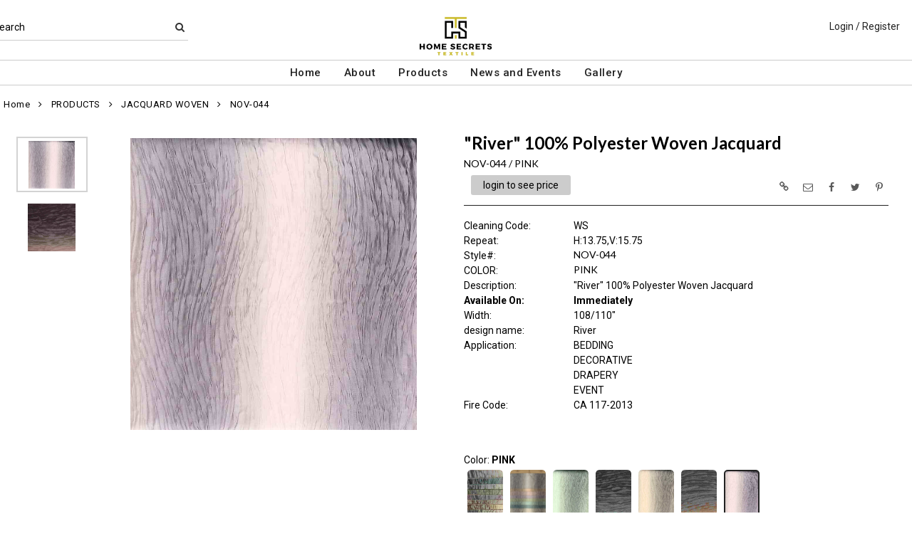

--- FILE ---
content_type: text/html; charset=UTF-8
request_url: https://www.homesecretstextile.com/item/2-33851/33274/nov-044-residential-grade-jacquard-woven-wide-width-fabrics-novelties-pink-polyester-100-double-rail-roaded-modern-contemporary-bedding-event-decorative-drapery/
body_size: 74800
content:
<!DOCTYPE html>
<html dir="LTR" lang="en" xmlns="http://www.w3.org/1999/xhtml"
      xmlns:og="http://ogp.me/ns#"
      xmlns:fb="https://www.facebook.com/2008/fbml">
<head>
                           
  <title>NOV-044 | Home Secrets</title>
  <META NAME="description" Content="NOV-044 100% Polyerster Bedding Decorative Double Width Drapery Event Jacquard Woven Modern/contemporary Novelties Pink Polyester 100% Rail Roaded Residential Grade Wide Fabrics River 100% Polyester Woven Jacquard 108/110">
  <META NAME="author" Content="www.mod2.com">
  <META NAME="designer" Content="www.mod2.com">
  <META NAME="publisher" Content="www.mod2.com">
<meta http-equiv="Content-Type" content="text/html; charset=utf-8">
<meta property="og:type" content="website" />
<meta property="og:title" content="Bedding Decorative Double Width Drapery Event Jacquard | Home Secrets" />
<meta property="og:description" content="NOV-044 100% Polyerster Bedding Decorative Double Width Drapery Event Jacquard Woven Modern/contemporary Novelties Pink Polyester 100% Rail Roaded Residential Grade Wide Fabrics "River" 100% Polyester Woven Jacquard 108/110"" />
<meta property="og:url" content="https://www.homesecretstextile.com/item/33274/nov-044-bedding-decorative-double-width-drapery-event-jacquard-woven-modern-contemporary-novelties-pink-polyester-100-rail-roaded-residential-grade-wide-fabrics/" />
<meta property="og:image" content="https://www.homesecretstextile.com/image/itemIR-33274/w-300/h-300/6d839c34/NOV-044-PINK.jpg" />
<meta name="twitter:card" content="summary_large_image">
<meta name="twitter:title" content="Bedding Decorative Double Width Drapery Event Jacquard | Home Secrets" />
<meta name="twitter:description" content="NOV-044 100% Polyerster Bedding Decorative Double Width Drapery Event Jacquard Woven Modern/contemporary Novelties Pink Polyester 100% Rail Roaded Residential Grade Wide Fabrics "River" 100% Polyester Woven Jacquard 108/110"" />
<meta name="twitter:url" content="https://www.homesecretstextile.com/item/33274/nov-044-bedding-decorative-double-width-drapery-event-jacquard-woven-modern-contemporary-novelties-pink-polyester-100-rail-roaded-residential-grade-wide-fabrics/" />
<meta name="twitter:image" content="https://www.homesecretstextile.com/image/itemIR-33274/w-300/h-300/6d839c34/NOV-044-PINK.jpg" />
<meta content="width=device-width, initial-scale=1.0" name="viewport">
<base href="https://www.homesecretstextile.com/">
<link rel="Shortcut Icon" href="https://www.homesecretstextile.com/image/favicon-1/71d0b9be/favicon.ico" type="image/x-icon" />
<script async src="https://www.googletagmanager.com/gtag/js?id=G-4HR0E9TPKV"></script>
<script>window.dataLayer = window.dataLayer || [];function gtag(){dataLayer.push(arguments);}gtag('js', new Date());gtag('config', 'G-4HR0E9TPKV');</script>
<script src="js/jquery-3.7.0.min.js"></script>
<link rel="stylesheet" href="css/jquery-ui.1.13.2.css" type="text/css" />
<script type="text/javascript" src="js/jquery-ui.min.1.13.2.js"></script>  
<script>  $.widget.bridge('uitooltip', $.ui.tooltip); </script> 
<link rel="stylesheet" type="text/css" href="css/bootstrap.min.5.3.1.css">
<script type="text/javascript" src="js/popper.min.2.11.8.js"></script>
<script type="text/javascript" src="js/bootstrap.min.5.3.1.js"></script>
<script src="js/freewall.js" type="text/javascript"></script>
<script src="js/jssor.slider-28.0.0.min.js" type="text/javascript"></script>
<link rel="stylesheet" href="css/semantic.min.2.4.2.css" type="text/css" />
<script type="text/javascript" src="js/semantic.min.2.4.2.js"></script>
<script type="text/javascript" src="//translate.google.com/translate_a/element.js?cb=googleTranslateElementInit"></script>
<script type="text/javascript" src="js/translation.js"></script>
<script type="text/javascript" src='js/colorbox/jquery.colorbox-min.js'></script>
<script type="text/javascript" src='js/jssocials.min.js'></script>
<script type="text/javascript" src="js/freewall.js"></script>
<script type="text/javascript" src="js/bootstrapValidator.min.js"></script>
<script type="text/javascript" src="js/jquery.msgBox.js"></script>
<script src="js/lightslider.js"></script>
<script src="js/lightgallery.js"></script>
<script src="js/jquery.mousewheel.min.js"></script>
<link rel="stylesheet" type="text/css" href="css/font-awesome.min.css">
<link rel="stylesheet" type="text/css" href="css/bootstrapValidator.min.css" media="screen" />
<link rel="stylesheet" type="text/css" href="css/colorbox-black.css?v=1627939624">
<link rel="stylesheet" type="text/css" href="css/jssocials.css?v=1650487248" />
<link rel="stylesheet" type="text/css" href="css/jssocials-theme-plain.css?v=1650487248">
<link rel="stylesheet" type="text/css" href="msgBoxLight.css?v=1629325500">
<link rel="stylesheet" type="text/css" href="stylesheet.css?v=1768441436">
<link rel="stylesheet" type="text/css" href="css/lightslider.css?v=1627939624">
<link type="text/css" rel="stylesheet" href="css/lightgallery.css?v=1627939624" />
<script>
  $(document).ready(function() {
  var bootstrapButton = $.fn.button.noConflict();
  $.fn.bootstrapBtn = bootstrapButton;
  $( ".ui-jq-submitbutton" ).button({
     icons: { primary: 'icon-shopping-cart'}
   });
   $( ".ButtonRoundedTopCorners" ).button({
     icons: { primary: 'icon-search'}
   });
   $( ".ButtonRoundedTopCornersC" ).button({
     icons: { primary: 'icon-arrow-right'}
   });
  });
function qvw(p,u) { 
  var f = $('<iframe width="100%" onload="ifrhgh(' + p + ')" src="'+ u +'" frameborder="0" scrolling="no" id="qvframe" style="min-height:300px;"></iframe>');
  $('#qvModal #modal_body_qv').html(f);
  const myprqvModal = new bootstrap.Modal('#qvModal',{focus:true,keyboard:true});
  myprqvModal.show();
}
</script>
<style>
.GarmentTableForm, .GarmentTableForm td, .GarmentTableForm th { border: 1px solid #cccccc !important; }
.GarmentTableForm td { font-weight: 600 !important; }
.borderqty{ border: 2px solid #ff0000 !important; }
#share-medias a:hover{text-decoration: none;}
</style>
</head>
<body  marginwidth="0" marginheight="0" topmargi="0" bottommargin="0" leftmargin="0" rightmargin="0">
<!-- <img style="display:none" src="https://www.homesecretstextile.com/image/itemIR-33274/w-300/h-300/6d839c34/NOV-044-PINK.jpg" /> -->
<!-- header //-->
<script type="text/javascript" src="js/ajax-tooltip_util.js"></script>
<script type="text/javascript" src="js/ajax-dynamic-content.js"></script>
<script type="text/javascript" src="js/ajax-tooltip.js"></script>
<link type="text/css" rel="stylesheet" href="js/floatbox/floatbox.css" />
<script type="text/javascript" src="js/floatbox/floatbox.js"></script>
<link rel="stylesheet" href="ajax-tooltip.css" media="screen" type="text/css">
<link rel="stylesheet" type="text/css" href="https://maxcdn.bootstrapcdn.com/font-awesome/4.5.0/css/font-awesome.min.css">
  
<link rel="stylesheet" type="text/css" href="themes/logoplacement/1/css/custom.css?v=1764815872">
<link rel="stylesheet" type="text/css" href="themes/logoplacement/2/css/header-logo.css?v=1743806150">
<!-- LANGUAGE DROPDOWN CUSTOM STYLE -->
<style>
  a.language {
    text-decoration: none !important;
    font-weight: normal !important;
  }
  .language li:hover {
    background-color: #F5F5F5 !important;
  }
  @media only screen and (max-width: 968px) {
    .language-container {
      display: none;
    }
  }
  .fa-phone, .fa-building, .fa-envelope {
    color:grey;
  }
  .top-header-small {
    display: none;
  }
</style>
<!-- END LANGUAGE DROPDOWN CUSTOM STYLE -->
<!--end style-->
<div id="browserupgrademessage" style="display:none;height:40px; padding: 7px; background-color:#F2F2F2 !important;" class="container-fluid text-center"><h3>You are using an outdated browser. For a faster, safer browsing experience, please consider upgrading.</h3></div><table border="0" class="MainTable" align="center" cellspacing="0" cellpadding="0">
  <tr>
  <td class="MainLogoTopHeader">
  <div class="top-header-small"></div>
  <div class="top-header-container">
    
    
    <nav class="navbar navbar-expand-lg logo-container">
       <div class="navbar-header">
          <button type="button" class="navbar-toggler btn button-menu" id="button-menu" data-bs-toggle="collapse" data-bs-target="#main-navbar-collapse" aria-controls="main-navbar-collapse" aria-expanded="false"><i class="fa fa-bars fa-2x"></i></button>
                    <button type="button" class="navbar-toggler btn button-menu" id="button-search" data-bs-toggle="collapse" data-bs-target="#top-nav-search" aria-controls="top-nav-search" aria-expanded="false"><i class="fa fa-search fa-2x"></i></button>
          <a class="navbar-brand" href="https://www.homesecretstextile.com/index.php"><img  src="https://www.homesecretstextile.com/image/StoreLogo-1/w-300/h-150/406a1807/store-logo.jpg" style="max-height: 150px; width:auto;" border="0" alt="Home Secrets" title="Home Secrets"></a>                   <button type="button" class="navbar-toggler btn button-cart position-relative" id="button-cart" data-bs-toggle="collapse" data-bs-target="#top-nav-menu" aria-controls="top-nav-menu" aria-expanded="false">
            <i class="fa fa-user fa-2x"></i>
          <span title="Cart Contents" id="mmcartqtycount" style="padding:10px;display:none;"><span style="display:none;min-width:23px; margin:10px 6px 0 -2px; color:#fff;font-weight:normal;" class="position-absolute translate-middle badge rounded-pill bg-danger" id="mcartqtycount">0</span></span>
         </button>
                </div>
              <div class="collapse navbar-collapse" id="top-nav-search">
         <ul class="nav navbar-nav">
           <li>
              <form name="search-top" action="https://www.homesecretstextile.com/advanced_search_result.php" method="get">
                <div class="ui search">
                  <div class="top-search">
                    <ul>
                       <li> Search </li>
                       <li> <input type="hidden" name="searchitemslisting" value="1">                         <input type="text" class="prompt prompt-search" id="search-key-field" name="search-key" required value="">
                       </li>
                       <li> <button class="btn btn-link top-search-button" type="submit"> <i class="fa fa-search"></i></button></li>
                    </ul>
                  </div>
                  <div class="results" id="search-cat-result" style="margin-top: -2px; overflow-y: auto;"></div>
                </div>
              </form>
           </li>
         </ul>
       </div>
      <script>
      $('.ui.search')
       .search({
         type          : 'category',
         minCharacters : 2,
         error         : false,
         apiSettings   : {
           onResponse: function(searchResponse) {
             var
               response = {
                 results : {}
               };
             $.each(searchResponse.items, function(index, item) {
               var
                 categories = item.category_parent || 'Unknown',
                 maxResults = 20;
               if(index >= maxResults) {
                 return false;
               }
               if(response.results[categories] === undefined) {
                 response.results[categories] = {
                   name    : categories,
                   results : []
                 };
               }
               response.results[categories].results.push({
                 title       : item.category_child,
                 description : item.category_description,
                 url         : item.url
               });
             });
             return response;
           },
           url: 'https://www.homesecretstextile.com/advanced_search_result.php?search-categories={query}'
         },
         onSelect(result, response) {
           $("#search-key-field").css("visibility","hidden");
         }
       });
       var searc_rheight=function(){ var h=$(window).height(); $("#search-cat-result").css("max-height",""+(h-80)+"px");  };
       $(document).ready(searc_rheight); 
       $(window).resize(searc_rheight); 
     </script>
          
     <div class="collapse navbar-collapse p-2 justify-content-end" id="top-nav-menu">
     
                 <ul class="nav navbar-nav navbar-right top-nav">
             <li class="nav-item">
                          <a href="https://www.homesecretstextile.com/login.php" title="Login / Register">Login / Register</a>
                          </li>
                      </ul>
         
                       
         </div>
     

     
       </div>
  
    
    
      </nav>
 
     
   
   <nav class="navbar yamm navbar-expand-lg main-custom-navbar">
     <div class="collapse navbar-collapse" id="main-navbar-collapse">
        <ul class="nav navbar-nav top-mainmenu-nav" >
<li class="dropdown yamm-fw dropdown-lg" ><a   href="https://www.homesecretstextile.com/index.php" title="Home">Home</a>
</li><li class="dropdown yamm-fw dropdown-lg" ><a   href="https://www.homesecretstextile.com/page/67/about/"  title="About">About</a>
</li><li class="dropdown yamm-fw dropdown-lg" ><a   href="https://www.homesecretstextile.com/page/84/products/"  title="Products">Products</a>
</li><li class="dropdown yamm-fw dropdown-lg" ><a   href="https://www.homesecretstextile.com/page/81/news-and-events/"  title="News and Events">News and Events</a>
</li><li class="dropdown yamm-fw dropdown-lg" ><a   href="https://www.homesecretstextile.com/page/82/gallery/"  title="Gallery">Gallery</a>
</li>
</ul>   
     </div>
   </nav>
   
   <script>$(document).ready(function() {$(".yamm-fw > a").on("mouseenter",function() { this.focus(); });$("#button-cart").on("click", function() { $("#main-navbar-collapse").collapse("hide"); $("#top-nav-search").collapse("hide");});$("#button-menu").on("click", function() {$("#top-nav-menu").collapse("hide");$("#top-nav-search").collapse("hide");});$("#button-search").on("click", function(e) { $("#main-navbar-collapse").collapse("hide");$("#top-nav-menu").collapse("hide");});$("#top-nav-search").on("shown.bs.collapse" ,function() {setTimeout(function() {$("#search-key-field").focus();});});$('a[data-toggle="dropdown"]').click(function(e){if ($(window).width() >= 968) { e.preventDefault();location.href = $(this).attr("href");e.stopPropagation();}});});$(window).on("load resize",function(e){ if($(window).width() >= 968){$(".cart-desktop-only").show();}else{$(".cart-desktop-only").hide();} });</script>  </div>
    
           <div class="modal categories-filters" id="category-mobile-menu"  tabindex="-1" role="dialog" aria-hidden="true">
       <div class="modal-dialog modal-dialog-centered" role="document">
         <div class="modal-content">
          <div class="modal-header rounded-0">
             <h4 class="modal-title">Categories</h4>
             <button type="button" class="close btn btn-link" data-bs-dismiss="modal" aria-label="Close" aria-hidden="true"><i class="fa fa-close fa-lg"></i></button>  
          </div>
          <div class="modal-body">
                  <ul id="m-category-tree">
<li id="CT-1-34243"><span><a href="https://www.homesecretstextile.com/category/1-34243/gallery/"><div class="cattile">GALLERY</div></a></span>

<ul>
<li id="CT-2-34244"><a href="https://www.homesecretstextile.com/category/2-34244/bedding/"><span>BEDDING</span></a></li>
<li id="CT-2-34245"><a href="https://www.homesecretstextile.com/category/2-34245/drapery/"><span>DRAPERY</span></a></li>
<li id="CT-2-34249"><a href="https://www.homesecretstextile.com/category/2-34249/events/"><span>EVENTS</span></a></li>
<li id="CT-2-34250"><a href="https://www.homesecretstextile.com/category/2-34250/our-showroom/"><span>OUR SHOWROOM</span></a></li>
<li id="CT-2-34248"><a href="https://www.homesecretstextile.com/category/2-34248/pillows-accessories/"><span>PILLOWS/ACCESSORIES</span></a></li>
<li id="CT-2-34246"><a href="https://www.homesecretstextile.com/category/2-34246/sofa/"><span>SOFA</span></a></li>
</ul>
</li>
<li id="CT-1-33849"><span><a href="https://www.homesecretstextile.com/category/1-33849/products/"><div class="cattile">PRODUCTS</div></a></span>

<ul>
<li id="CT-2-35288"><a href="https://www.homesecretstextile.com/category/2-35288/new-arrivals-/"><span>NEW ARRIVALS!</span></a></li>
<li id="CT-2-33851"><a href="https://www.homesecretstextile.com/category/2-33851/jacquard-woven/"><span>JACQUARD WOVEN</span></a></li>
<li id="CT-2-34749"><a href="https://www.homesecretstextile.com/category/2-34749/linen-look-/"><span>LINEN LOOK!</span></a></li>
<li id="CT-2-33853"><a href="https://www.homesecretstextile.com/category/2-33853/wide-width-fabrics/"><span>WIDE WIDTH FABRICS</span></a></li>
<li id="CT-2-34080"><a href="https://www.homesecretstextile.com/category/2-34080/novelties/"><span>NOVELTIES</span></a></li>
<li id="CT-2-33850"><a href="https://www.homesecretstextile.com/category/2-33850/velvet-embossed/"><span>VELVET EMBOSSED</span></a></li>
<li id="CT-2-33852"><a href="https://www.homesecretstextile.com/category/2-33852/solids-semi-solids/"><span>SOLIDS- SEMI SOLIDS</span></a></li>
<li id="CT-2-34115"><a href="https://www.homesecretstextile.com/category/2-34115/silk-velvet-woven/"><span>SILK VELVET WOVEN</span></a></li>
<li id="CT-2-34366"><a href="https://www.homesecretstextile.com/category/2-34366/promo/"><span>PROMO</span></a></li>
</ul>
</li>
<li id="CT-1-34367"><span><a href="https://www.homesecretstextile.com/category/1-34367/velvet-type/"><div class="cattile">VELVET TYPE</div></a></span>

<ul>
<li id="CT-2-33850"><a href="https://www.homesecretstextile.com/category/2-33850/velvet-embossed/"><span>VELVET EMBOSSED</span></a></li>
<li id="CT-2-33852"><a href="https://www.homesecretstextile.com/category/2-33852/solids-semi-solids/"><span>SOLIDS- SEMI SOLIDS</span></a></li>
<li id="CT-2-34115"><a href="https://www.homesecretstextile.com/category/2-34115/silk-velvet-woven/"><span>SILK VELVET WOVEN</span></a></li>
</ul>
</li>

</ul>          </div>
          </div>
       </div>
      </div>
                <div class="modal items-filters" id="filter-mobile-menu"  tabindex="-1" role="dialog" aria-hidden="true">
            <div class="modal-dialog modal-dialog-centered" role="document">
              <div class="modal-content">
                         <div class="modal-header  rounded-0">
                                  <h4 class="modal-title">Filters</h4>
                                  <button type="button" class="close btn btn-link" data-bs-dismiss="modal" aria-hidden="true"><i class="fa fa-close fa-lg"></i></button></div>
                      <div class="modal-body">
                         <ul id="m-filter-tree"><li><span><div class="cattile">APPLICATION</div></span>

<ul>
<li id="CT-10-34108"><label class="chk-container">BEDDING<input type="checkbox" class="sm-screen-options-filter" name="filter" value="10-34108"><span class="chk-checkmark"></span></label></li><li id="CT-10-34111"><label class="chk-container">DECORATIVE<input type="checkbox" class="sm-screen-options-filter" name="filter" value="10-34111"><span class="chk-checkmark"></span></label></li><li id="CT-10-34107"><label class="chk-container">FURNITURE<input type="checkbox" class="sm-screen-options-filter" name="filter" value="10-34107"><span class="chk-checkmark"></span></label></li><li id="CT-10-34112"><label class="chk-container">DRAPERY<input type="checkbox" class="sm-screen-options-filter" name="filter" value="10-34112"><span class="chk-checkmark"></span></label></li><li id="CT-10-34110"><label class="chk-container">EVENT<input type="checkbox" class="sm-screen-options-filter" name="filter" value="10-34110"><span class="chk-checkmark"></span></label></li><li id="CT-10-34109"><label class="chk-container">PILLOW<input type="checkbox" class="sm-screen-options-filter" name="filter" value="10-34109"><span class="chk-checkmark"></span></label></li></ul>
</li>
<li><span><div class="cattile">THEME</div></span>

<ul>
<li id="CT-10-34116"><label class="chk-container">ABSTRACT<input type="checkbox" class="sm-screen-options-filter" name="filter" value="10-34116"><span class="chk-checkmark"></span></label></li><li id="CT-10-34176"><label class="chk-container">ANIMAL<input type="checkbox" class="sm-screen-options-filter" name="filter" value="10-34176"><span class="chk-checkmark"></span></label></li><li id="CT-10-34104"><label class="chk-container">ETHNIC<input type="checkbox" class="sm-screen-options-filter" name="filter" value="10-34104"><span class="chk-checkmark"></span></label></li><li id="CT-10-34105"><label class="chk-container">FLORAL<input type="checkbox" class="sm-screen-options-filter" name="filter" value="10-34105"><span class="chk-checkmark"></span></label></li><li id="CT-10-34103"><label class="chk-container">GEOMETRIC<input type="checkbox" class="sm-screen-options-filter" name="filter" value="10-34103"><span class="chk-checkmark"></span></label></li><li id="CT-10-34102"><label class="chk-container">MODERN/CONTEMPORARY<input type="checkbox" class="sm-screen-options-filter" name="filter" value="10-34102"><span class="chk-checkmark"></span></label></li><li id="CT-10-34114"><label class="chk-container">PRINT<input type="checkbox" class="sm-screen-options-filter" name="filter" value="10-34114"><span class="chk-checkmark"></span></label></li><li id="CT-10-33854"><label class="chk-container">SOLIDS<input type="checkbox" class="sm-screen-options-filter" name="filter" value="10-33854"><span class="chk-checkmark"></span></label></li></ul>
</li>
<li><span><div class="cattile">COLORS</div></span>

<ul>
<li id="CT-10-34074"><label class="chk-container">BLACK<input type="checkbox" class="sm-screen-options-filter" name="filter" value="10-34074"><span class="chk-checkmark"></span></label></li><li id="CT-10-34076"><label class="chk-container">BLUE<input type="checkbox" class="sm-screen-options-filter" name="filter" value="10-34076"><span class="chk-checkmark"></span></label></li><li id="CT-10-34117"><label class="chk-container">BROWN<input type="checkbox" class="sm-screen-options-filter" name="filter" value="10-34117"><span class="chk-checkmark"></span></label></li><li id="CT-10-34075"><label class="chk-container">GREEN<input type="checkbox" class="sm-screen-options-filter" name="filter" value="10-34075"><span class="chk-checkmark"></span></label></li><li id="CT-10-34077"><label class="chk-container">GREY<input type="checkbox" class="sm-screen-options-filter" name="filter" value="10-34077"><span class="chk-checkmark"></span></label></li><li id="CT-10-34086"><label class="chk-container">ORANGE<input type="checkbox" class="sm-screen-options-filter" name="filter" value="10-34086"><span class="chk-checkmark"></span></label></li><li id="CT-10-34088"><label class="chk-container">PINK<input type="checkbox" class="sm-screen-options-filter" name="filter" value="10-34088"><span class="chk-checkmark"></span></label></li><li id="CT-10-34089"><label class="chk-container">PURPLE<input type="checkbox" class="sm-screen-options-filter" name="filter" value="10-34089"><span class="chk-checkmark"></span></label></li><li id="CT-10-34078"><label class="chk-container">RED<input type="checkbox" class="sm-screen-options-filter" name="filter" value="10-34078"><span class="chk-checkmark"></span></label></li><li id="CT-10-34085"><label class="chk-container">WHITE/OFF WHITE/CREAM/IVORY<input type="checkbox" class="sm-screen-options-filter" name="filter" value="10-34085"><span class="chk-checkmark"></span></label></li><li id="CT-10-34087"><label class="chk-container">YELLOW<input type="checkbox" class="sm-screen-options-filter" name="filter" value="10-34087"><span class="chk-checkmark"></span></label></li></ul>
</li>
<li><span><div class="cattile">COMPOSITION</div></span>

<ul>
<li id="CT-10-34093"><label class="chk-container">OTHERS<input type="checkbox" class="sm-screen-options-filter" name="filter" value="10-34093"><span class="chk-checkmark"></span></label></li><li id="CT-10-34091"><label class="chk-container">POLYESTER 100%<input type="checkbox" class="sm-screen-options-filter" name="filter" value="10-34091"><span class="chk-checkmark"></span></label></li></ul>
</li>
<li><span><div class="cattile">DIRECTION</div></span>

<ul>
<li id="CT-10-34100"><label class="chk-container">ALL OVER<input type="checkbox" class="sm-screen-options-filter" name="filter" value="10-34100"><span class="chk-checkmark"></span></label></li><li id="CT-10-34098"><label class="chk-container">RAIL ROADED<input type="checkbox" class="sm-screen-options-filter" name="filter" value="10-34098"><span class="chk-checkmark"></span></label></li><li id="CT-10-34099"><label class="chk-container">UP THE ROLL<input type="checkbox" class="sm-screen-options-filter" name="filter" value="10-34099"><span class="chk-checkmark"></span></label></li></ul>
</li>
<li><span><div class="cattile">DURABILITY</div></span>

<ul>
<li id="CT-10-34083"><label class="chk-container">CA117-2013<input type="checkbox" class="sm-screen-options-filter" name="filter" value="10-34083"><span class="chk-checkmark"></span></label></li><li id="CT-10-33834"><label class="chk-container">COMMERCIAL<input type="checkbox" class="sm-screen-options-filter" name="filter" value="10-33834"><span class="chk-checkmark"></span></label></li><li id="CT-10-34084"><label class="chk-container">NFPA260<input type="checkbox" class="sm-screen-options-filter" name="filter" value="10-34084"><span class="chk-checkmark"></span></label></li><li id="CT-10-33833"><label class="chk-container">RESIDENTIAL GRADE<input type="checkbox" class="sm-screen-options-filter" name="filter" value="10-33833"><span class="chk-checkmark"></span></label></li></ul>
</li>
<li><span><div class="cattile">WIDTH LENGTH</div></span>

<ul>
<li id="CT-10-34096"><label class="chk-container">DOUBLE WIDTH<input type="checkbox" class="sm-screen-options-filter" name="filter" value="10-34096"><span class="chk-checkmark"></span></label></li><li id="CT-10-34095"><label class="chk-container">SINGLE WIDTH<input type="checkbox" class="sm-screen-options-filter" name="filter" value="10-34095"><span class="chk-checkmark"></span></label></li></ul>
</li>
</ul>
                      </div>                  <div class="modal-footer">
                      <div class="button-group-filter-screen button-group-filter-screen100 text-center">
                        <button id="sm-screen-apply-filter" type="button" data-bs-dismiss="modal" class="btn btn-default btn-md btn-block"><span class="fa fa-check"></span>&nbsp;Apply Filter</button>
                      </div>
                   </div>
              </div>
            </div>
          </div>
           </div>
  </td></tr>
  <tr><td align="center"> <!-- header_eof //-->

<!-- body //-->
<table border="0" class="MainTableSpacing" width="100%" cellspacing="0" cellpadding="0">

  <tr>
    <td valign="top"><br>
    <table border="0" cellspacing="0" cellpadding="2">
    <tr>
<!-- left_navigation //-->
<!-- left_navigation_eof //-->
  </tr></table></td>
<!-- body_text //-->
    <td width="100%" valign="top"><form name="cart_quantity" action="https://www.homesecretstextile.com/shopping_cart_sliding.php?cPath=2-33851&products_id=33274&action=add_product" method="post"><table border="0" width="100%" cellspacing="0" cellpadding="0">

      <tr>
    <td class="bodyBreadCrumb"><a href="https://www.homesecretstextile.com/index.php" class="bodyBreadCrumb">Home</a>&nbsp;&nbsp;<i class="fa fa-angle-right" aria-hidden="true"></i>&nbsp;&nbsp;<a href="https://www.homesecretstextile.com/category/1-33849/products/" class="bodyBreadCrumb">PRODUCTS</a>&nbsp;&nbsp;<i class="fa fa-angle-right" aria-hidden="true"></i>&nbsp;&nbsp;<a href="https://www.homesecretstextile.com/category/2-33851/jacquard-woven/" class="bodyBreadCrumb">JACQUARD WOVEN</a>&nbsp;&nbsp;<i class="fa fa-angle-right" aria-hidden="true"></i>&nbsp;&nbsp;<a href="https://www.homesecretstextile.com/item/2-33851/33274/nov-044-bedding-decorative-double-width-drapery-event-jacquard-woven-modern-contemporary-novelties-pink-polyester-100-rail-roaded-residential-grade-wide-fabrics/" class="bodyBreadCrumb">NOV-044        </a></td>
  </tr>
    <tr>
          <td class="prInfo">
            <table border="0" width="100%" cellspacing="0" cellpadding="0">      
      <tr>
          <td>
      <tr>
        <td class="main focus-view-content">
         <table border="0" width="100%">
         <tr>
         <td valign="top">
         <div>
         <div class="row item-img-infos">
          <div class="col-sm-8 focus-view-main-img" id="product-img">
          </div>
                    <div class="col-sm-8" id="product-desc">
            <div id="item-infos" style="margin-top:27px;">
                <div class="FocusPageDesc">
                    <h1 style="margin-right: 2em;">"River" 100% Polyester Woven Jacquard</h1>
                     <span id="in_cart_gal" class="ribbon_in_cart in_cart" style="display:none;">In Cart</span>
                </div>
                        <div class="FocusPageStylColor">
            <h2>
            <span title="Style / Color">NOV-044&nbsp;/&nbsp;PINK</span>
            <span title="" id="focuspage_ots33274" class="focuspage_ots float-end"></span>
            </h2>
            </div>
            <div class="FocusPagePrice" id="ItemFocusPagePrice" title="Price">
            <div class="seeprice_b2bseoenabled"><a href="https://www.homesecretstextile.com/login.php">login to see price</a></div>            </div>
            <div style="float:right;margin-top:-45px;" id="share-medias"></div>
            <div class="FocusPagePriceSpacer"></div>
            <div class="row focus-view-field-row"><div class="col-sm-3 main fld-name-word-rap">Cleaning&nbsp;Code:</div>
                       <div class="col-sm-8 focus-view-field-value">WS</div></div>
<div class="row focus-view-field-row"><div class="col-sm-3 main fld-name-word-rap">Repeat:</div>
                       <div class="col-sm-8 focus-view-field-value">H:13.75,V:15.75</div></div>
<div class="row focus-view-field-row"><div class="col-sm-3 main fld-name-word-rap">Style#:</div>
                       <div class="col-sm-8 focus-view-field-value"><h2>NOV-044</h2></div></div>
<div class="row focus-view-field-row"><div class="col-sm-3 main fld-name-word-rap">COLOR:</div>
                       <div class="col-sm-8 focus-view-field-value"><h2>PINK<h2></div></div>
<div class="row focus-view-field-row"><div class="col-sm-3 main fld-name-word-rap">Description:</div>
                       <div class="col-sm-8 focus-view-field-value">"River" 100% Polyester Woven Jacquard</div></div>
<div class="row focus-view-field-row"><div class="col-sm-3 main fld-name-word-rap"><b>Available&nbsp;On:</b></div><div class="col-sm-8 main focus-view-field-value"><b>Immediately</b></div></div><div class="row focus-view-field-row"><div class="col-sm-3 main fld-name-word-rap">Width:</div>
                       <div class="col-sm-8 focus-view-field-value"> 108/110"</div></div>
<div class="row focus-view-field-row"><div class="col-sm-3 main fld-name-word-rap">design&nbsp;name:</div>
                       <div class="col-sm-8 focus-view-field-value">River</div></div>
<div class="row focus-view-field-row"><div class="col-sm-3 main fld-name-word-rap"><span class="CustomeFieldFormatR">Application</span>:</div>
                       <div class="col-sm-8 focus-view-field-value"><span class="CustomeFieldFormatR">BEDDING<br>DECORATIVE<br>DRAPERY<br>EVENT</span></div></div>
<div class="row focus-view-field-row"><div class="col-sm-3 main fld-name-word-rap"><span class="CustomeFieldFormatR">Fire&nbsp;Code</span>:</div>
                       <div class="col-sm-8 focus-view-field-value"><span class="CustomeFieldFormatR">CA&nbsp;117-2013</span></div></div>
            <div id="PurchaseHistoryContainer" style="visibility:hidden;">
            <div class="row focus-view-field-row" style="margin-top:20px;">
              <div class="col-sm-12 main fld-name-word-rap">
                <div class="alert alert-info">
                  <div data-id="33274" class="ShowPurchaseHistory" title="Click to View Purchase History Summary" style="cursor:pointer;" id="AlertShowPurchaseHistory">
                    <span style="font-weight:500"> 
                       <span id="phcount"></span>
                       <span id="aphcount" data-id="33274" href="https://www.homesecretstextile.com/account.php?itemordershistoy=33274" class="hidden ShowPurchaseHistory" style="color: white"></span>
                    </span>
                  </div> 
                </div>
              </div>
           </div>
           <br>
         </div>
         <script> $(document).ready(function(){  $.get('https://www.homesecretstextile.com/product_info_qv.php?itempurchasehistory=1',{'products_id': 33274,'CustomTitle': '%22River%22+100%25+Polyester+Woven+Jacquard','products_name': 'NOV-044','products_color': 'PINK'}, function(data){ var response = JSON.parse(data); 
          if(response.orderCount > 0) { $("#PurchaseHistoryContainer").css("visibility","visible").show(); } else { $("#PurchaseHistoryContainer .focus-view-field-row").hide();$("#PurchaseHistoryContainer").css("height","35px") }
          if(response.orderCount > 1) { $("#phcount").html('<strong><u>Purchased '+response.orderCount+' times</u></strong><br> '+response.dateLastPurchased); } else if(response.orderCount == 1) { $("#phcount").html(response.dateLastPurchased); $("#aphcount").prop("href","https://www.homesecretstextile.com/account_history_info.php?itemordershistoy=33274&order_id=&quot;+response.soLists+&quot;&OrdType=8"); }
          });
         });
         </script>
                <br><div class="d-none" id="OtherColorsThumbNails"><span  class="d-inline">Color: <span class="d-inline scolor-name-desc fw-bold">PINK<span id="selectthumbnailcolor"></span></span><br><a class="othercolorthumb " data-itemids="33265" href="https://www.homesecretstextile.com/item/2-33851/33265/nov-044-14-x28-hanger-jacquard-woven/" title="14"X28" HANGER"><div class="rounded d-inline-block color-thumbnail-bg" data-color_name_desc="14"X28" HANGER" id="thbimg_33265" style="background:url('https://www.homesecretstextile.com/image/itemIR-33265/w-50/h-74/pitemimg-0/6b9c9355/NOV-044-14-X28-HANGER.jpg')"><span class="image__badge in_cart_other_color d-none" rel="33265" id="in_cart_focuspage_colors33265" data-toggle="tooltip" title="This item is already in your cart"><i class="fa fa-check"></i></span></div></a><a class="othercolorthumb " data-itemids="33267" href="https://www.homesecretstextile.com/item/2-33851/33267/nov-044-28-x28-header-jacquard-woven/" title="28"X28" HEADER"><div class="rounded d-inline-block color-thumbnail-bg" data-color_name_desc="28"X28" HEADER" id="thbimg_33267" style="background:url('https://www.homesecretstextile.com/image/itemIR-33267/w-50/h-74/pitemimg-0/218759cb/NOV-044-28-X28-HEADER.jpg')"><span class="image__badge in_cart_other_color d-none" rel="33267" id="in_cart_focuspage_colors33267" data-toggle="tooltip" title="This item is already in your cart"><i class="fa fa-check"></i></span></div></a><a class="othercolorthumb " data-itemids="33275" href="https://www.homesecretstextile.com/item/2-33851/33275/nov-044-avocado-bedding-decorative-double-width-drapery-event-green-jacquard-woven-modern-contemporary-novelties-polyester-100-rail-roaded-residential-grade-wide-fabrics/" title="AVOCADO"><div class="rounded d-inline-block color-thumbnail-bg" data-color_name_desc="AVOCADO" id="thbimg_33275" style="background:url('https://www.homesecretstextile.com/image/itemIR-33275/w-50/h-74/pitemimg-0/7bdb6118/NOV-044-AVOCADO.jpg')"><span class="image__badge in_cart_other_color d-none" rel="33275" id="in_cart_focuspage_colors33275" data-toggle="tooltip" title="This item is already in your cart"><i class="fa fa-check"></i></span></div></a><a class="othercolorthumb " data-itemids="33272" href="https://www.homesecretstextile.com/item/2-33851/33272/nov-044-mint-bedding-decorative-double-width-drapery-event-green-jacquard-woven-modern-contemporary-novelties-polyester-100-rail-roaded-residential-grade-wide-fabrics/" title="MINT"><div class="rounded d-inline-block color-thumbnail-bg" data-color_name_desc="MINT" id="thbimg_33272" style="background:url('https://www.homesecretstextile.com/image/itemIR-33272/w-50/h-74/pitemimg-0/418427a8/NOV-044-MINT.jpg')"><span class="image__badge in_cart_other_color d-none" rel="33272" id="in_cart_focuspage_colors33272" data-toggle="tooltip" title="This item is already in your cart"><i class="fa fa-check"></i></span></div></a><a class="othercolorthumb " data-itemids="33273" href="https://www.homesecretstextile.com/item/2-33851/33273/nov-044-peach-bedding-decorative-double-width-drapery-event-jacquard-woven-modern-contemporary-novelties-orange-polyester-100-rail-roaded-residential-grade-wide-fabrics/" title="PEACH"><div class="rounded d-inline-block color-thumbnail-bg" data-color_name_desc="PEACH" id="thbimg_33273" style="background:url('https://www.homesecretstextile.com/image/itemIR-33273/w-50/h-74/pitemimg-0/ade361b1/NOV-044-PEACH.jpg')"><span class="image__badge in_cart_other_color d-none" rel="33273" id="in_cart_focuspage_colors33273" data-toggle="tooltip" title="This item is already in your cart"><i class="fa fa-check"></i></span></div></a><a class="othercolorthumb " data-itemids="33269" href="https://www.homesecretstextile.com/item/2-33851/33269/nov-044-pearl-bedding-decorative-double-width-drapery-event-jacquard-woven-modern-contemporary-novelties-polyester-100-rail-roaded-residential-grade-white-off-white-cream-ivory-wide-fabrics/" title="PEARL"><div class="rounded d-inline-block color-thumbnail-bg" data-color_name_desc="PEARL" id="thbimg_33269" style="background:url('https://www.homesecretstextile.com/image/itemIR-33269/w-50/h-74/pitemimg-0/eae1025d/NOV-044-PEARL.jpg')"><span class="image__badge in_cart_other_color d-none" rel="33269" id="in_cart_focuspage_colors33269" data-toggle="tooltip" title="This item is already in your cart"><i class="fa fa-check"></i></span></div></a><a class="othercolorthumb color-thumbnail-bg-selected" data-itemids="33274" href="https://www.homesecretstextile.com/item/2-33851/33274/nov-044-pink-bedding-decorative-double-width-drapery-event-jacquard-woven-modern-contemporary-novelties-pink-polyester-100-rail-roaded-residential-grade-wide-fabrics/"><div class="rounded d-inline-block color-thumbnail-bg" data-color_name_desc="PINK" id="thbimg_33274" style="background:url('https://www.homesecretstextile.com/image/itemIR-33274/w-50/h-74/pitemimg-0/6d839c34/NOV-044-PINK.jpg')"><span class="image__badge in_cart_other_color d-none" rel="33274" id="in_cart_focuspage_colors33274" data-toggle="tooltip" title="This item is already in your cart"><i class="fa fa-check"></i></span></div></a></div><br><style>.tooltip{background: transparent; border: none;}.ui-tooltip{border-radius:3px; padding: 0;background: #FDFBFB;color: #6F6E6E;font:normal 14px "Helvetica Neue",Sans-Serif;box-shadow: 0 0 2px #6F6E6E;z-index:99999;max-width:270px;}.ui-tooltip-content{padding:6px 8px; z-index:99999;background:#fff;color:#222;border-radius:1px;}.arrow:after{background: #FDFBFB;border:1px solid #6F6E6E;border-radius:3px;}.arrow{width:70px;height: 16px;overflow: hidden;position: absolute;left:50%;margin-left:-35px;bottom:-16px;}.arrow.top{top:-16px;bottom: auto;}.arrow.left {left: 20%;}.arrow:after{content: "";position:absolute;left:20px;top:-20px;width:25px;height:25px;box-shadow:6px 5px 9px -9px #6F6E6E;background:#fff;color:#222;-webkit-transform: rotate(45deg);-ms-transform: rotate(45deg);transform: rotate(45deg);} .arrow.top:after{bottom: -20px;top: auto;} .othercolorthumbnailborder{ border:2px solid #222; } .othercolorthumbnailborder{ border:2px solid #222; } .othercolorthumbnailnoborder{ border:none; } .color-thumbnail-bg{width:50px;height:74px;background-repeat:no-repeat !important;background-position:center !important;background-size: cover !important;margin:3px 5px;}}</style><script> var sImgTimeout = ""; function initcthumbnail1(lesspos){$(".othercolorthumb").uitooltip({ position: {my: "left top+5", at: "left bottom", collision: "flipfit",using: function( position, feedback ){ $( this ).css( position );$( "<div>" ).addClass( "arrow" ).addClass( feedback.vertical ) .addClass( feedback.horizontal ) .appendTo( this ); } } }); } function initcthumbnail2(lesspos){ $(".othercolorthumbhs").uitooltip({ position: {my: "left top+5", at: "left bottom", collision: "flipfit",using: function( position, feedback ) { $( this ).css( position );$( "<div>" ).addClass( "arrow" ).addClass( feedback.vertical ) .addClass( feedback.horizontal ) .appendTo( this ); } } }); } $(document).ready(function(){ initcthumbnail1();initcthumbnail2();$("#thbimg_33274").addClass("othercolorthumbnailborder"); $("a div.color-thumbnail-bg").on("mouseover mouseout click",function(e){ e.preventDefault(); if(e.type=="mouseover"){if(sImgTimeout!="" && sImgTimeout!="undefined"){clearTimeout(sImgTimeout);sImgTimeout="";}} if(e.type=="click"){ $("a div.color-thumbnail-bg").removeClass("othercolorthumbnailborder"); $(this).addClass("othercolorthumbnailborder"); } if(e.type=="mouseout"){ sImgTimeout = setTimeout(function(){$(".color-thumbnail-bg-selected").trigger("load"); $(".scolor-name-desc").text($(".othercolorthumbnailborder").data("color_name_desc"));},200); } else { $(".scolor-name-desc").text($(this).data("color_name_desc")); } }); }); </script><script>var lastClickColor = ""; var lastHoverColor = ""; var cshow = ""; var x,isrecexists; var isfirehover = false; var theimgdata = []; $(document).ready(function(){  $(".othercolorthumb, .othercolorthumbhs, .color-thumbnail-bg-selected").on("mouseover load",function(e){ if(e.type=="mouseover") { return false; } e.preventDefault(); var imgonly=0; if(lastClickColor!="" && lastClickColor==$(this).attr("href")) {return false;} lastClickColor = $(this).attr("href"); var itemids = $(this).data("itemids");  isrecexists=false;if(theimgdata.length > 0) { for(x = 0; x < theimgdata.length; x++) { var dd=theimgdata[x].data; if(theimgdata[x].id==itemids) { clearTimeout(cshow); cshow = setTimeout(function(){ $("#product-img").html(dd); },100); isrecexists=true; break; } if(isrecexists==true){return false;}} if(dd==""){return false;}} if(!isrecexists){$.get($(this).attr("href"),{"getothercolorsimg":1,showw:1,"imgonly":imgonly},function(data){ var d = $.parseJSON(data); $("#product-img").html(d.data);setTimeout(function(){ $("#product-img").append("<br>"+$("#FocusPageBottomCustomFieldsBelowImage").html()); var gl = $("#ImageGalleryContainer_33274").height(); var fp = $("#FocusPageBottomCustomFieldsBelowImage").height(); var ch = $("#product-img").height(); var dfw = (gl+fp) - ch; if(dfw > 30) { $("#product-img").height(ch+fp+20); }},100);
  isrecexists = false; for(x = 0; x < theimgdata.length; x++) { if(theimgdata[x].id==itemids) { isrecexists = true; break; } } if(!isrecexists){theimgdata.push({"id":d.products_id,"data":d.data});} });}  
  return false; }); $(".othercolorthumb, .othercolorthumbhs, .color-thumbnail-bg-selected").on("click",function(e){ e.preventDefault(); window.location=$(this).attr("href"); }); $(".color-thumbnail-bg-selected").trigger("load");$("#OtherColorsThumbNails").removeClass("d-none").addClass("d-block"); }); </script>        </div>
        <style>.jssocials-share-link { padding: .5em .4em !important; } .tooltip {  position: fixed; } .tooltip-inner { width: auto !important } </style>
        <script>
         $(document).ready(function() {
            jsSocials.shares.copy = {
              renderer: function() {
                var $result = $("<div>");
                var script = document.createElement("script");
                script.text = " $('#jsscopyurl').click(function(e) { "+
                              " function copyTextToClipboard(text) { "+
                              " var sTextarea = document.createElement('textarea'); "+
                              " document.body.appendChild(sTextarea); "+
                              " sTextarea.value = text; "+
                              " sTextarea.select(); "+
                              " document.execCommand('copy'); "+
                              " document.body.removeChild(sTextarea); "+
                              " } copyTextToClipboard('https://www.homesecretstextile.com/item/33274/nov-044-bedding-decorative-double-width-drapery-event-jacquard-woven-modern-contemporary-novelties-pink-polyester-100-rail-roaded-residential-grade-wide-fabrics/'); "+
                              " $('#jsscopyurl').attr('title','Copied!').tooltip('fixTitle').tooltip('show'); "+
                              " }).mouseout(function() { "+
                              " $('#jsscopyurl').tooltip('destroy'); "+
                              " $('#jsscopyurl').attr('title','Copy link'); "+
                              " }).mouseover(function() { "+
                              " $('#jsscopyurl').tooltip('destroy'); "+
                              " $('#jsscopyurl').attr('title','Copy link'); "+
                              " });  ";
                $result.append(script);
                $("<a class=\"jssocials-share-link\">").addClass("")
                    .text("")
                    .attr({"href":"javascript:;","id":"jsscopyurl","title":"Copy link"})
                    .html("<i class=\"fa fa-link\"></i>")
                    .appendTo($result);
             
                return $result;
              }
            };
              
                        $("#share-medias").jsSocials({
               showCount: false,
               showLabel: false,
               shareIn: "popup",
               text: "Bedding Decorative Double Width Drapery Event Jacquard | Home Secrets",
               shares: [{share: "copy", logo:"fa fa-link"},                        {share: "email", logo:"fa fa-envelope-o"},
                        {share: "facebook", logo:"fa fa-facebook"},
                        {share: "twitter", logo:"fa fa-twitter"},
                        {share: "pinterest", logo:"fa fa-pinterest-p"}
                        ] 
            });
            $("i.fa-twitter").attr("title","Tweet").tooltip();
            $("i.fa-envelope-o").attr("title","Share via e-mail").tooltip();
            $("i.fa-facebook").attr("title","Share on Facebook").tooltip();
            $("i.fa-pinterest-p").attr("title","Pin it").tooltip();
            $(".jssocials-share-swatchsheetpdfdownload").tooltip();
         });
         </script>
         </div>
        
                  
           
        </div> 
            
        <div style="display:none;" id="FocusPageBottomCustomFieldsBelowImage" class="FocusPageBottomCustomFields col-sm-6">
         <div style="margin-left:10px;">
                   </div>
          </div>
          <div class="pt-1 pb-1"><br></div>
                    <div class="container"><br></div>
                   <div class="pt-1 pb-1"><br></div>
        </td></tr>
        </table>
        </td>
       </tr>
     </table>
   </td></tr>
<tr>
      <td>
         <br>
            </td>

   
    </table>
    </form></td>
<!-- body_text_eof //-->
<!-- right_navigation //-->
  <!-- right_navigation_eof //-->
  </tr>
</table>

<script type="text/javascript" charset="utf-8">
<!--
$(document).ready(function() {
    var loading  = false;
    var wall = new freewall("#P-Info-Items-Colors-Listing-Class");
    wall.reset({
		selector: '.P-Info-Img-Colors-Listing-Class',
		animate: true,
		cellW: 300,
		cellH: 300,
		gutterX: 32, 
        gutterY: 32,
		onResize: function() {
		  wall.fitWidth();
	    }
	});
   wall.refresh();
  var toph = 40;//$(".MainLogoTopHeader").height() + $(".HeaderTopMenu").height() - 30;
  var alt_text = "NOV-044 \/ PINK";
  $("#PopUpImage").colorbox({/*alt:alt_text, */rel:'PopUpImage', photo:true, retinaImage:true, top: toph,
                              maxWidth: '90%', maxHeight: "auto", opacity: 0.80,
                             'onComplete': function(){ $(window).scrollTop(0); $.colorbox.resize(); },
                             'onClosed': function(){ $("#PopUpImage").css( "outline", "none"); $("#PopUpImage img").css( "outline", "none");}
                            }); 
  $('[data-toggle="tooltip"]').tooltip();
   });
 //-->  
</script>
<!-- body_eof //-->
<!-- footer //-->
<!-- Powered by <a href="http://www.mod2.com">Mod2</a> online detection do not remove -->
</div>
<div id="Main_Footer_xx">
<style>.w-background-footer{padding:20px 0 !important;}</style>
<style>
.ftr-smedia > .ftr-container {
margin: 0 auto;
max-width:1280px;
}
.ftr-smedia > .ftr-container .ftr-container-fluid {
  margin: 0 auto;
}
.footer-right-side .credit-card-logos {
display: inline-block;
height: 24px;
width: 40px;
margin: 20px 5px;
opacity: 0.9;
border-radius: 3px;
}
@media screen and (max-width: 769px){
  .footer-right-side,.ftr-social {
    float:none;
  }
  .footer-right-side {
    margin-top:-10px;
  }
}
</style>
<footer class="w-background-footer"><div class="container FooterBannerInner row"><div class="col-sm-4">
<ul class="ftr-custom-links" style="width:70%">
<li><a href="https://www.homesecretstextile.com/page/70/company/"  title="Company">Company</a></li>

<li><a href="https://www.homesecretstextile.com/contact_us.php" title="Contact Us">Contact Us</a></li>

<li></li>
</ul>
</div>
<div class="col-sm-4">
<ul class="ftr-custom-links" style="width:70%">
<li><a href="https://www.homesecretstextile.com/page/71/information/"  title="Information">Information</a></li>

<li><a href="https://www.homesecretstextile.com/page/72/shipping-and-returns/"  title="Shipping and Returns">Shipping and Returns</a></li>

<li><a href="https://www.facebook.com/homesecretstextile/" target="_blank" title="Follow Us on Facebook">Follow Us on Facebook</a></li>

</ul>
</div>
<div class="col-sm-4">
<ul class="ftr-custom-links" style="width:70%">
<li><a href="https://www.homesecretstextile.com/page/73/membership/"  title="Membership">Membership</a></li>

<li>Order History</li>
<li><a href="https://www.homesecretstextile.com/page/75/my-account/"  title="My Account">My Account</a></li>

<li><a href="https://www.homesecretstextile.com/page/76/cart-contents/"  title="Cart Contents">Cart Contents</a></li>

</ul>
</div>
</div></footer><footer class="ftr-copyright">
  <div class="FooterCopyRight">
  <span class="footer-cright">&COPY; 2026 <A HREF="HTTPS://WWW.HOMESECRETSTEXTILE.COM/INDEX.PHP">HOME SECRETS</A></span><br><span title="Office Address"><i class="fa fa-building ftr-icon"></i>&nbsp;<span class="footer-address">1765 W. Adams Blvd. Los Angeles, CA 90018</span></span><br><span title="Email Address"><a href="mailto:info@homesecretstextile.com"><i class="fa fa-envelope ftr-icon"></i>&nbsp;<span class="footer-email">info@homesecretstextile.com</span></a></span>&nbsp;&nbsp;<i class="fa fa-phone ftr-icon"></i>&nbsp;<span class="footer-phone" title="Telephone Number">(213) 765-3334</span><br><span class="footer-powerby"><a href="http://www.mod2.com" target="_blank">Mod2 Software for Textile & Apparel</a></span><br><span class="footer-version">v153.01</span><span class="footer-sweeperstatus">&nbsp;&nbsp;[+]</span>&nbsp;&nbsp;<span class="footer-parsetime" id="PTMessInfo">0.406s</span>  </div>
</footer>
</td></tr></table></div>
<style>
.lSGallery > li img { padding: 4px !important; }
.lSGallery > li.active { border: 1.5px solid #D3D3D3; border-radius: 0; }
.lSSlideOuter .lSPager.lSGallery li { -webkit-transition: linear 0s 0.35s linear 0s; transition: linear 0s 0.35s linear 0s; }
.lSSlideOuter .lSPager.lSGallery li.active, .lSSlideOuter .lSPager.lSGallery li:hover { border: 1.5px solid #D3D3D3;  border-radius: 0; }
.lSSlideOuter .lSPager.lSGallery li.active, .lSSlideOuter .lSPager.lSGallery li img { margin: 0 auto; max-width: 100%; max-height: 100%; }
.lSSlideOuter .lSPager.lSGallery li { border: 1.5px solid #fff;  }
.lightSlider:hover { cursor: -webkit-zoom-in; cursor: -moz-zoom-in; cursor: -o-zoom-in; cursor: -ms-zoom-in; cursor: zoom-in; }
.lSSlideOuter .lSPager.lSGallery li a {  outline: 0; }
.lightSlider li { display: flex; }
.lightSlider li img { display:block; margin:auto; max-width: 100%; max-height: 100%; }
#slidePrev, #slideNext{ cursor:pointer; display: block; width:100px; text-align: center; padding:2px;}
#slidePrev i, #slideNext i{color:#999;}
.lg-sub-html { padding: 10px 40px 15px 40px !important; font-size: 18px !important; font-weight: 500 !important;}
.lg-outer .lg-image { max-height: 89.5% !important; }
.lg-toolbar div.lg-close:after { content: "";}
.ReorderLastPurchasedDate,.ReorderSOPendingItemsQty{text-decoration:underline;cursor: pointer;}
a.modquick-view,a.focuspage-modquick-view,a.modquick-view-na {
  font-size: 1.3rem;
  position: absolute;
  height: 50px;
  line-height: 50px;
  width: 100%;
  bottom: 0;
  left: 0;
  background-color: hsla(0,0%,100%,0.9);
  border-top: 1px solid #d5d5d5;
  border-bottom: 1px solid #d5d5d5;
  text-align: center;
  -webkit-font-smoothing: antialiased;
  -moz-osx-font-smoothing: grayscale;
  color: #393939;
  font-size:16px;
  visibility: hidden;
  -webkit-transition: opacity 0.2s, background-color 0.2s;
  -moz-transition: opacity 0.2s, background-color 0.2s;
  transition: opacity 0.2s, background-color 0.2s;
  font-weight : 700;
}
a.modquick-view-na{z-index:1;opacity:1;}
a.focuspage-modquick-view {
  display: inline-block;
}
a.focuspage-modquick-view img {
  display: inline-block;
}  
a.modquick-view.active,a.focuspage-modquick-view.active {opacity:.9;visibility:visible; font-weight :900}
a.modquick-view-na.active{opacity:1;visibility:visible; font-weight :900}
a.modquick-view-na:hover{opacity:1;color:black;}
a.modquick-view:hover,a.focuspage-modquick-view:hover {color: black;}
.P-Items-Listing-Img-Main-Class {
  transform: translateZ(0);
  -webkit-backface-visibility: hidden;
  backface-visibility: hidden;
  will-change: left, top, width;
  z-index: 1;
}
@media screen and (max-width: 600px) {
  a.modquick-view,a.focuspage-modquick-view,a.modquick-view-na {
    visibility: visible !important;
    display: block !important;
    opacity:0.8;
  }
} 
 .P-Items-Listing-Class { padding:12px 8px 8px 8px; }
     
.P-Items-Listing-Class-Img-Background, .P-Items-Listing-Class-Img-Background-Contain{ border: none !important; position: relative;}
</style>
<script>
function ifrhgh(pid, trigger){
    var frame = $("#qvframe");
    var contents = frame.contents();
    var x = contents.find("form[name='cart_quantity']");
    contents.find(".ShowPurchaseHistory").click(function(event){
        event.preventDefault();
        event.stopPropagation();
                $(".js-cd-panel-ph").addClass("cd-panel--is-visible");
        $("body").css("overflow", "hidden");
        $("#phnavbody").html('<div class="text-center" style="padding-top:50px;"><i class="fa fa-spinner fa-spin fa-3x"></i></div>');
        $.post('/purchase_history_sliding.php', {product_id : $(this).data("id")},function(data, status){ $("#phnavbody").html(data); });
        return false;
    });
    contents.find("span#AddItemsToCartSpan").click(function(e){
        e.preventDefault();
                ajaxCart(x); 
        $('span#in_cart_gal'+ pid).show();
        return false; 
    });
    contents.find("a[class!='jssocials-share-link']").click(function(){
        var hreff = $(this).attr('href');
        window.location.href = hreff;
    });
    contents.find('form select').change(function() {
        setTimeout(function() {
                    var iframehght = contents.find("body").height();
                    frame.height(iframehght + 'px');
                  }, 100);
    });
    contents.find('form input').change(function() {
        setTimeout(function() {
             var iframehght = contents.find("body").height();
             frame.height(iframehght + 'px');
         }, 100);
    });
    setTimeout(function() {
         var iframehght = contents.find("body").height();
         frame.height((iframehght + 10) + 'px');
    }, 1000);
    
        contents.find('div.FocusPageDesc h1').html(function() {
             return $("<a></a>").attr("href",frame.attr('src')).append($(this).contents());
    });
    contents.find('div.FocusPageDesc').change(function() {
        setTimeout(function() {
             var iframehght = contents.find("body").height();
             frame.height(iframehght + 'px');
        }, 100);
    });
    contents.find('div.FocusPageDesc h1 a').click(function(event){
         event.preventDefault();
         var url = $(this).attr('href');
         window.location.replace(url.split('?')[0]);
    });
    }  
$(document).ready(function () {
    $("#P_Items_Listing_Img_Class_Immediate, #P-Items-Listing-Img-Main-Class").on("click", "a.modquick-view, a.reorder-modquick-view, a.modquick-view-na", function(e) {
       e.preventDefault();
       e.stopPropagation();
       var trigger = $(this);
       var f = $('<iframe width="100%" onload="ifrhgh(' + trigger.data('pid') + ')" src="'+ trigger.data('url') +'" frameborder="0" scrolling="auto" id="qvframe" style="min-height:300px;"></iframe>');
       $('#qvModal #modal_body_qv').html(f);
       const myqvModal = new bootstrap.Modal('#qvModal',{focus:true,keyboard:true});
       myqvModal.show();
    });
    $('.MainTable').on('mouseover',".P-Items-Listing-Class", function() {
       $(this).find('.modquick-view').addClass('active');
       $(this).focus();
    });
    $('.MainTable').on('mouseout',".P-Items-Listing-Class", function() {
       $(this).find('.modquick-view').removeClass('active');
       $(this).focus();
    });
    $('.MainTable').on('mouseover',".P-Items-Listing-Class", function() {
       $(this).find('.modquick-view-na').addClass('active');
       var o=$(this).find('.modquick-view-na').data('pid');
       $('#pr_'+o).removeClass("itemnotavailabledim");
       $(this).focus();
    });
    $('.MainTable').on('mouseout',".P-Items-Listing-Class", function() {
       $(this).find('.modquick-view-na').removeClass('active');
       var o=$(this).find('.modquick-view-na').data('pid');
       $('#pr_'+o).addClass("itemnotavailabledim");
       $(this).focus();
    });
      
});
</script>
<div class="modal fade" id="qvModal" tabindex="-1" role="dialog" aria-labelledby="qviewModalLabel" aria-hidden="true">
  <div class="modal-dialog modal-lg modal-dialog-centered">
    <div class="modal-content">
      <div class="modal-body">
           <div style="margin-bottom:30px;">
           <button type="button" id="qvbuttonclose" class="btn-close float-end" data-bs-dismiss="modal" data-bs-target="#qvModal" aria-label="Close"><i class="fa-solid fa-xmark fa-lg"></i></button>
           </div>
           <div id="modal_body_qv"></div>
           <ul id="modal_body_qv_img_gallery" style="display:none"></ul>
           <span id="initimggallery" class="d-none"></span>
           <span id="initimggallerydestroy" class="d-none"></span>
           <span data-id="0" id="initimggallerycreate" class="d-none"></span>
           <script>
            function showfullscreenImg(i) { }
            function initgallery() {
              $("#modal_body_qv_img_gallery").lightGallery({
                selector: '.lslide',
                download:false,
                actualSize: false
              })
                             .on('onAfterSlide.lg', function(event, prevIndex, index){
                 $('.lg-toolbar').prepend('<div class="lg-close" style="width:100px;left:50%;right:50%;position:fixed;font-size:24px;height:47px;line-height:27px;padding:10px 0;color: #EEE;cursor:pointer;">CLOSE</div>');
               });
                            $("#initimggallerycreate").data("id",1);
             }
             $("#initimggallery").on("click", function(){ if($("#initimggallerycreate").data("id")==0) { initgallery(); } });
             $("#initimggallerydestroy").on("click", function(){ if($("#initimggallerycreate").data("id")==1) { $("#modal_body_qv_img_gallery").data('lightGallery',null); $("#initimggallerycreate").data("id",0); } });
           </script>
      </div>
    </div>
  </div>
</div>
<style> div.msgBox { width: 450px; max-height:370px; z-index:999999 !important; } div.msgBoxContent { width:400px; max-height:300px; } @media screen and (max-width: 768px) { div.msgBox { max-width: 470px; max-height:400px; } div.msgBoxContent {max-width:320px; max-height:300px;} } @media screen and (max-width: 480px) { div.msgBox { max-width: 320px; max-height:510px;   } div.msgBoxContent { max-width: 235px; max-height:300px; }
} .modal-header--sticky { position: sticky; top: 0; background-color: inherit; z-index: 1055; }.modal-footer--sticky { position: sticky; bottom: 0; background-color: inherit; z-index: 1055; } #addallcategoryitemspopup-modal .slidingimg,#ReorderItemsContainer .slidingimg {background-size:cover;height:58px;width:100%;background-repeat:no-repeat;background-position:center center} #addallcategoryitemspopup-modal #addallcategoryitemsModalLabel h3{font-weight:700 !important;color:#000 !important; font-size:18px !important; margin-right:2em !important} #CategoryAddAllItems .loading{position:fixed;z-index:999;height:2em;width:2em;overflow:visible;margin:auto;top:0;left:0;bottom:0;right:0}#CategoryAddAllItems .loading:before{content:'';display:block;position:fixed;top:0;left:0;width:100%;height:100%;background-color:rgba(0,0,0,.3)}#CategoryAddAllItems .loading:not(:required){font:0/0 a;color:transparent;text-shadow:none;background-color:transparent;border:0}#CategoryAddAllItems .loading:not(:required):after{content:'';display:block;font-size:10px;width:1em;height:1em;margin-top:-.5em;-webkit-animation:spinner 1.5s infinite linear;-moz-animation:spinner 1.5s infinite linear;-ms-animation:spinner 1.5s infinite linear;-o-animation:spinner 1.5s infinite linear;animation:spinner 1.5s infinite linear;border-radius:.5em;-webkit-box-shadow:rgba(0,0,0,.75) 1.5em 0 0 0,rgba(0,0,0,.75) 1.1em 1.1em 0 0,rgba(0,0,0,.75) 0 1.5em 0 0,rgba(0,0,0,.75) -1.1em 1.1em 0 0,rgba(0,0,0,.5) -1.5em 0 0 0,rgba(0,0,0,.5) -1.1em -1.1em 0 0,rgba(0,0,0,.75) 0 -1.5em 0 0,rgba(0,0,0,.75) 1.1em -1.1em 0 0;box-shadow:rgba(0,0,0,.75) 1.5em 0 0 0,rgba(0,0,0,.75) 1.1em 1.1em 0 0,rgba(0,0,0,.75) 0 1.5em 0 0,rgba(0,0,0,.75) -1.1em 1.1em 0 0,rgba(0,0,0,.75) -1.5em 0 0 0,rgba(0,0,0,.75) -1.1em -1.1em 0 0,rgba(0,0,0,.75) 0 -1.5em 0 0,rgba(0,0,0,.75) 1.1em -1.1em 0 0} </style>
<style> .NewsLetterSubscriptionBlock {margin-top:20px;max-width:450px;} #AlertShowPurchaseHistory #phcount:hover { text-decoration: none; } #AlertShowPurchaseHistory:hover #aphcount {display: block !important;} .ribbon_in_cart{float:right;margin-top:-20px;padding:8px 10px;background:green;color:#fff;box-shadow:-1px 2px 3px rgba(0,0,0,.3);right:0;font-weight:700;display:none;} .ribbon_in_cart.active{display:block} .ribbon_in_notavailable{float:right;margin-top:-20px;padding:8px 10px;background:#505050;color:#fff;box-shadow:-1px 2px 3px rgba(0,0,0,.3);right:0; font-weight:700;display:none;} .ribbon_in_notavailable.active{display:block} .ribbon_in_notavailable_gallery{position:absolute; top:0; padding:8px 10px;background:#505050;color:#fff;box-shadow:-1px 2px 3px rgba(0,0,0,.3);right:0; font-weight:700;display:none;} .ribbon_in_notavailable_gallery.active{display:block} .ribbon_in_cart_gallery{position:absolute; top:0; padding:8px 20px 8px 15px;background:green;color:#fff;box-shadow:-1px 2px 3px rgba(0,0,0,.3);right:0; font-weight:700;display:none;} .ribbon_in_cart_gallery.active{display:block}  </style>
<style> .cd-main-content h1{padding:4em 0}.cd-panel{z-index:99999;position:fixed;top:0;left:0;height:100%;width:100%;visibility:hidden;-webkit-transition:visibility 0s .6s;transition:visibility 0s .6s}.cd-panel::after{content:'';position:absolute;top:0;left:0;width:100%;height:100%;background:0 0;cursor:pointer;-webkit-transition:background .3s .3s;transition:background .3s .3s}.cd-panel.cd-panel--is-visible{visibility:visible;-webkit-transition:visibility 0s 0s;transition:visibility 0s 0s}.cd-panel.cd-panel--is-visible::after{background:rgba(0,0,0,.6);-webkit-transition:background .3s 0s;transition:background .3s 0s}.cd-panel__header{position:fixed;width:580px;height:50px;line-height:50px;background:rgba(255,255,255,.96);z-index:2;-webkit-box-shadow:0 1px 1px rgba(0,0,0,.08);box-shadow:0 1px 1px rgba(0,0,0,.08);-webkit-transition:-webkit-transform .3s 0s;transition:-webkit-transform .3s 0s;transition:transform .3s 0s;transition:transform .3s 0s,-webkit-transform .3s 0s;-webkit-transform:translateY(-50px);-ms-transform:translateY(-50px);transform:translateY(-50px)}.cd-panel__header h3{padding-left:3%;margin-top:11px}.cd-panel--from-right .cd-panel__header{right:0}.cd-panel--from-left .cd-panel__header{left:0}.cd-panel--is-visible .cd-panel__header{-webkit-transition:-webkit-transform .3s .3s;transition:-webkit-transform .3s .3s;transition:transform .3s .3s;transition:transform .3s .3s,-webkit-transform .3s .3s;-webkit-transform:translateY(0);-ms-transform:translateY(0);transform:translateY(0)}.cd-panel__close{position:absolute;top:0;right:0;height:100%;width:60px;display:inline-block;overflow:hidden;text-indent:100%;white-space:nowrap}.cd-panel__close::after,.cd-panel__close::before{content:'';position:absolute;top:22px;left:20px;height:3px;width:20px;background-color:#424f5c;-webkit-backface-visibility:hidden;backface-visibility:hidden}.cd-panel__close::before{-webkit-transform:rotate(45deg);-ms-transform:rotate(45deg);transform:rotate(45deg)}.cd-panel__close::after{-webkit-transform:rotate(-45deg);-ms-transform:rotate(-45deg);transform:rotate(-45deg)}.cd-panel__close:hover{background-color:#424f5c}.cd-panel__close:hover::after,.cd-panel__close:hover::before{background-color:#fff;-webkit-transition:-webkit-transform .3s;transition:-webkit-transform .3s;transition:transform .3s;transition:transform .3s,-webkit-transform .3s}.cd-panel__close:hover::before{-webkit-transform:rotate(220deg);-ms-transform:rotate(220deg);transform:rotate(220deg)}.cd-panel__close:hover::after{-webkit-transform:rotate(135deg);-ms-transform:rotate(135deg);transform:rotate(135deg)}.cd-panel--is-visible .cd-panel__close::before{-webkit-animation:cd-close-1 .6s .3s;animation:cd-close-1 .6s .3s}.cd-panel--is-visible .cd-panel__close::after{-webkit-animation:cd-close-2 .6s .3s;animation:cd-close-2 .6s .3s}@-webkit-keyframes cd-close-1{0%,50%{-webkit-transform:rotate(0);transform:rotate(0)}100%{-webkit-transform:rotate(45deg);transform:rotate(45deg)}}@keyframes cd-close-1{0%,50%{-webkit-transform:rotate(0);transform:rotate(0)}100%{-webkit-transform:rotate(45deg);transform:rotate(45deg)}}@-webkit-keyframes cd-close-2{0%,50%{-webkit-transform:rotate(0);transform:rotate(0)}100%{-webkit-transform:rotate(-45deg);transform:rotate(-45deg)}}@keyframes cd-close-2{0%,50%{-webkit-transform:rotate(0);transform:rotate(0)}100%{-webkit-transform:rotate(-45deg);transform:rotate(-45deg)}}.cd-panel__container{position:fixed;width:580px;height:100%;top:0;background:#fff;z-index:1;-webkit-transition:-webkit-transform .3s .3s;transition:-webkit-transform .3s .3s;transition:transform .3s .3s;transition:transform .3s .3s,-webkit-transform .3s .3s}.cd-panel--from-right .cd-panel__container{right:0;-webkit-transform:translate3d(100%,0,0);transform:translate3d(100%,0,0)}.cd-panel--from-left .cd-panel__container{left:0;-webkit-transform:translate3d(-100%,0,0);transform:translate3d(-100%,0,0)}.cd-panel--is-visible .cd-panel__container{-webkit-transform:translate3d(0,0,0);transform:translate3d(0,0,0);-webkit-transition-delay:0s;transition-delay:0s}.cd-panel__content{position:absolute;top:0;left:0;width:100%;height:100%;padding:50px 5px;overflow:hidden;-webkit-overflow-scrolling:touch}#cartnavbody .loading{position:fixed;z-index:999;height:2em;width:2em;overflow:visible;margin:auto;top:0;left:0;bottom:0;right:0}#cartnavbody .loading:before{content:'';display:block;position:fixed;top:0;left:0;width:100%;height:100%;background-color:rgba(0,0,0,.3)}#cartnavbody .loading:not(:required){font:0/0 a;color:transparent;text-shadow:none;background-color:transparent;border:0}#cartnavbody .loading:not(:required):after{content:'';display:block;font-size:10px;width:1em;height:1em;margin-top:-.5em;-webkit-animation:spinner 1.5s infinite linear;-moz-animation:spinner 1.5s infinite linear;-ms-animation:spinner 1.5s infinite linear;-o-animation:spinner 1.5s infinite linear;animation:spinner 1.5s infinite linear;border-radius:.5em;-webkit-box-shadow:rgba(0,0,0,.75) 1.5em 0 0 0,rgba(0,0,0,.75) 1.1em 1.1em 0 0,rgba(0,0,0,.75) 0 1.5em 0 0,rgba(0,0,0,.75) -1.1em 1.1em 0 0,rgba(0,0,0,.5) -1.5em 0 0 0,rgba(0,0,0,.5) -1.1em -1.1em 0 0,rgba(0,0,0,.75) 0 -1.5em 0 0,rgba(0,0,0,.75) 1.1em -1.1em 0 0;box-shadow:rgba(0,0,0,.75) 1.5em 0 0 0,rgba(0,0,0,.75) 1.1em 1.1em 0 0,rgba(0,0,0,.75) 0 1.5em 0 0,rgba(0,0,0,.75) -1.1em 1.1em 0 0,rgba(0,0,0,.75) -1.5em 0 0 0,rgba(0,0,0,.75) -1.1em -1.1em 0 0,rgba(0,0,0,.75) 0 -1.5em 0 0,rgba(0,0,0,.75) 1.1em -1.1em 0 0}@-webkit-keyframes spinner{0%{-webkit-transform:rotate(0);-moz-transform:rotate(0);-ms-transform:rotate(0);-o-transform:rotate(0);transform:rotate(0)}100%{-webkit-transform:rotate(360deg);-moz-transform:rotate(360deg);-ms-transform:rotate(360deg);-o-transform:rotate(360deg);transform:rotate(360deg)}}@-moz-keyframes spinner{0%{-webkit-transform:rotate(0);-moz-transform:rotate(0);-ms-transform:rotate(0);-o-transform:rotate(0);transform:rotate(0)}100%{-webkit-transform:rotate(360deg);-moz-transform:rotate(360deg);-ms-transform:rotate(360deg);-o-transform:rotate(360deg);transform:rotate(360deg)}}@-o-keyframes spinner{0%{-webkit-transform:rotate(0);-moz-transform:rotate(0);-ms-transform:rotate(0);-o-transform:rotate(0);transform:rotate(0)}100%{-webkit-transform:rotate(360deg);-moz-transform:rotate(360deg);-ms-transform:rotate(360deg);-o-transform:rotate(360deg);transform:rotate(360deg)}}@keyframes spinner{0%{-webkit-transform:rotate(0);-moz-transform:rotate(0);-ms-transform:rotate(0);-o-transform:rotate(0);transform:rotate(0)}100%{-webkit-transform:rotate(360deg);-moz-transform:rotate(360deg);-ms-transform:rotate(360deg);-o-transform:rotate(360deg);transform:rotate(360deg)}}.button__badge{background-color:#dff0d8;border-color:#d6e9c6;border-radius:50%;padding:1px 3px;font-size:10px;position:absolute;top:-5px;right:-5px}.image__badge{background:#008000;border-color:#d6e9c6;border-radius:50%;color:#ffffff;padding:1px 3px;font-size:10px; float:right;margin-right:-4px;margin-top:-4px;}.tooltip-inner{max-width:150px;width:150px}.ui-spinner{position:relative;display:inline-block;overflow:hidden;padding:0;vertical-align:middle}.ui-spinner-input{border:none;background:0 0;color:inherit;width:27px!important;padding:0!important;margin:.2em 0;vertical-align:middle;margin-left:.4em;margin-right:2em;font-family:Quicksand,sans-serif!important;font-size:14px!important}.ui-spinner-input::-webkit-inner-spin-button,.ui-spinner-input::-webkit-outer-spin-button{-webkit-appearance:none;margin:0}.ui-spinner-button{width:1.6em;height:50%;font-size:.5em;padding:0;margin:0;text-align:center;position:absolute;cursor:default;display:block;overflow:hidden;right:0}.ui-spinner a.ui-spinner-button{border-top-style:none;border-bottom-style:none;border-right-style:none;border-radius:0}.ui-spinner-up{top:0}.ui-spinner-down{bottom:0}.ui-widget-content{background:0 0!important;color:#000!important}.borderqty{border:2px solid #ff0003!important}.backgroundqty{background-color:#f2a3a7!important}.ui-spinner>input:focus{border-color:inherit;-webkit-box-shadow:none;box-shadow:none;outline:0}#cartnavbody .slidingimg {background-size:cover;height:135px;width:100%;background-repeat:no-repeat;background-position:center center}#cartnavbody .slidingtitle,#CategoryAddAllItemsBody .slidingtitle {font-weight:700;color:#000;font-size:16px;margin-right:2em}#cartnavbody .ui-spinner .tooltip{position:fixed} .CheckoutBottom .ui-button .ui-icon {padding-top: 20px !important;} .cart-qty-input-fld {min-width: 50px !important;} </style>
<div class="cd-panel cd-panel--from-right sm-cd-panel-main">
    <header class="cd-panel__header">
        <a href="#0" class="cd-panel-left__close sm-cd-close"><i id="smi-cd-close" class="fa fa-chevron-left fa-lg"/></i></a>
        <h3 id="sm-cd-title">Main Menu</h3>
        <a href="#0" class="cd-panel-right__close sm-cd-close"><i id="smi-cd-close" class="fa fa-times fa-lg"/></i></a>
    </header>
    <div class="cd-panel__container">
        <div class="cd-panel__content" style="overflow: auto ; ">
            <div id="smnavbody" style="margin-left:-5px;padding-top:10px;overflow: auto ; border-top:1px solid #ccc;margin-bottom:20px;"></div>
        </div> <!-- cd-panel__content -->
    </div> <!-- cd-panel__container -->
</div> <!-- cd-panel -->
<style> .sm-cd-panel-main{z-index:9;}.sm-cd-panel-main .cd-panel__header{left:0!important;}.sm-cd-panel-main .cd-panel__container{left:0!important}.sm-cd-panel-main #sm-cd-title{text-align:center;}.cd-panel-left__close{position:absolute;top:0;left:0;height:100%;display:inline-block;text-indent:100%;white-space:nowrap}.cd-panel-right__close{position:absolute;top:0;right:50px;height:100%;display:inline-block;text-indent:100%;white-space:nowrap}.sm-cd-panel-main ul{list-style:none;padding:0;margin:0}.sm-cd-panel-main ul li a{text-decoration:none;display:block;font-size:1rem;color:#222;letter-spacing:.5px;line-height:15px;padding:7px 15px}.sm-cd-panel-main ul li a:hover{background-color:#e7e7e7;color:#000}</style>
<script> var InitOtherQV = function() { $('.focus-page-img-info-box').on('mouseover', function() { $(this).find('.focuspage-modquick-view').addClass('active'); $(this).focus(); }); $('.focus-page-img-info-box').on('mouseout', function() { $(this).find('.focuspage-modquick-view').removeClass('active'); });  } </script>
<script>function isIE() { const ua = window.navigator.userAgent;  const msie = ua.indexOf("MSIE "); const trident = ua.indexOf("Trident/"); return (msie > 0 || trident > 0); } if(isIE()){ $("#browserupgrademessage").show(); } </script>
<!-- footer_eof //-->
<br>
</body>
</html>


--- FILE ---
content_type: text/html; charset=UTF-8
request_url: https://www.homesecretstextile.com/item/2-33851/33274/nov-044-pink-bedding-decorative-double-width-drapery-event-jacquard-woven-modern-contemporary-novelties-pink-polyester-100-rail-roaded-residential-grade-wide-fabrics/?getothercolorsimg=1&showw=1&imgonly=0
body_size: 7040
content:
    {"products_id":"33274","in_cart":false,"data":"<div id=\"imgsloader_33274\" style=\"width:100%;height:100%;padding:20% 0 20% 0;text-align:center;\"><img src=\"images\/loading.gif\" border=\"0\" alt=\"\"><\/div><div id=\"ImageGalleryContainer_33274\" style=\"visibility:hidden;width:100%;display:block;\"><div id=\"slidePrev\" style=\"visibility:hidden\"><i class=\"fa fa-angle-up fa-2x\"><\/i><\/div><ul style=\"list-style-type:none;\" id=\"ItemImagesGallery_33274\"><li  id=\"pimage_33274\"  class=\"text-center img-el-list\" data-thumb=\"https:\/\/www.homesecretstextile.com\/image\/itemIR-33274\/addImg-1\/w-400\/h-400\/6d839c34\/NOV-044-PINK-1.jpg\" data-src=\"https:\/\/www.homesecretstextile.com\/image\/watermark\/itemIR-33274\/addImg-102\/pitemimg-1\/6d839c34\/NOV-044-PINK-1.jpg\"><div class=\"mainbannerribbon_focuspage\"><div class=\"bannerribbon_focuspage\"><img  src=\"https:\/\/www.homesecretstextile.com\/image\/itemIR-33274\/addImg-101\/6d839c34\/NOV-044-PINK-1.jpg\"  class=\"item-images img-fluid\" style=\"max-height:480px\" border=\"0\" alt=\"NOV-044&nbsp;\/&nbsp;PINK \/ &quot;River&quot; 100% Polyester Woven Jacquard\" title=\"NOV-044&nbsp;\/&nbsp;PINK \/ &quot;River&quot; 100% Polyester Woven Jacquard\"><\/div><\/div><\/li><li  class=\"text-center img-el-list\" data-thumb=\"https:\/\/www.homesecretstextile.com\/image\/itemIR-33274\/dataIR-1\/addImg-1\/w-400\/h-400\/9c38903d\/2.jpg\" data-src=\"https:\/\/www.homesecretstextile.com\/image\/watermark\/itemIR-33274\/dataIR-1\/addImg-102\/w-500\/h-500\/9c38903d\/2.jpg\"><div class=\"mainbannerribbon_focuspage\"><div class=\"bannerribbon_focuspage\"><img  src=\"https:\/\/www.homesecretstextile.com\/image\/itemIR-33274\/dataIR-1\/addImg-101\/w-500\/h-500\/9c38903d\/2.jpg\"  class=\"item-images img-fluid\" style=\"max-height:480px\" border=\"0\" alt=\"NOV-044&nbsp;\/&nbsp;PINK \/ &quot;River&quot; 100% Polyester Woven Jacquard\" title=\"NOV-044&nbsp;\/&nbsp;PINK \/ &quot;River&quot; 100% Polyester Woven Jacquard\"><\/div><\/div><\/li><\/ul><div id=\"slideNext\" style=\"visibility:hidden\"><i class=\"fa fa-angle-down fa-2x\"><\/i><\/div><\/div>                 <script>$(\"#pimage_33274 img\").on(\"load\", function(){var ImgContainerMaxHeight = 550;          var numThumbNail = 5;          var imgs = $(\".item-images\");          var scanimgsize = 0;          imgs.each(function(){              scanimgsize = Math.max(scanimgsize,$(this).height());          });          if(scanimgsize < ImgContainerMaxHeight) {            ImgContainerMaxHeight = scanimgsize+60;          }                    var numImg = 2;          var slidergallery_33274 = $(\"#ItemImagesGallery_33274\").lightSlider({ gallery:true,            item:1,            mode:\"slide\",            easing:\"linear\",            enableTouch:false,            enableDrag:false,            freeMove:false,            autoWidth:false,            controls: false,            vertical:true,            verticalHeight:(ImgContainerMaxHeight-110),            vThumbWidth:100,            thumbItem:5,thumbMargin:10,                 slideMargin:0,                 thumbsLeft:true,                 slideEndAnimation:false,            onBeforeSlide: function(el) {              var currentSlide = slidergallery_33274.getCurrentSlideCount();              if(currentSlide==1) {                 $(\"#slidePrev\").css(\"visibility\",\"hidden\");              } else {                 $(\"#slidePrev\").css(\"visibility\",\"visible\");              }              if(currentSlide==numImg) {                 $(\"#slideNext\").css(\"visibility\",\"hidden\");              } else {                 $(\"#slideNext\").css(\"visibility\",\"visible\");              }              try {                if(typeof $(\".fp_ytplayer_container_33274\") != \"undefined\") {                  var obj = el[0].childNodes[currentSlide-1].dataset;                  $(\".fp_ytplayer_container_33274\").attr(\"src\",\"\");                  if(typeof obj.ytid != \"undefined\") {                    $(\"#ytplayer_\"+obj.ytid).css(\"visibility\",\"hidden\");                    $(\"#ytplayer_\"+obj.ytid).attr(\"src\",obj.ytsrc);                    setTimeout(function(){$(\"#ytplayer_\"+obj.ytid).css(\"visibility\",\"visible\");},200);                  }                }              } catch(err) { }            },            onSliderLoad: function(el) {              el.lightGallery({                  selector:\"#ItemImagesGallery_33274 .lslide\",                  download:false,                  actualSize:false              });              el.on(\"onAfterSlide.lg\", function(event, prevIndex, index){                  $(\".lg-toolbar\").prepend('<div id=\"closeimgfscreen\" class=\"lg-close\" style=\"width:100px;left:50%;right:50%;position:fixed;font-size:24px;height:47px;line-height:27px;padding:10px 0;color: #EEE;cursor:pointer;\">CLOSE<\/div>');              });              var iml = $(\".lightSlider li img.item-images\");              var maxH = 0;              iml.each(function(){               maxH = Math.max(maxH,$(this).height());});maxH=maxH+110;               maxH = Math.min(maxH,ImgContainerMaxHeight);              $(\"#ItemImagesGallery_33274\").height(maxH);$(\"#ItemImagesGallery_33274 img.item-images\").css(\"max-height\",(maxH-130)+\"px\");$(\"#ImageGalleryContainer_33274\").height(maxH-40);var tbn = {\"position\":\"absolute\"};                      $(\"#slideNext\").css(tbn); $(\"#slidePrev\").css(\"visibility\",\"hidden\");                       slidergallery_33274.refresh();          $(\".FocusPageBottomCustomFields\").css(\"visibility\",\"visible\");            for(var i=0; i<el[0].childNodes.length; i++){              try {                if(typeof $(\".fp_ytplayer_container_33274\") != \"undefined\") {                  var obj = el[0].childNodes[i].dataset;                  $(\".fp_ytplayer_container_33274\").attr(\"src\",\"\");                  if(typeof obj.ytid != \"undefined\") {                    $(\"#ytplayer_\"+obj.ytid).css(\"visibility\",\"hidden\");                    $(\"#ytplayer_\"+obj.ytid).attr(\"src\",obj.ytsrc);                    setTimeout(function(){$(\"#ytplayer_\"+obj.ytid).css(\"visibility\",\"visible\");},200);                  }                }              } catch(err) { }            } }            });            $(\"#slidePrev\").unbind(\"click\");            $(\"#slidePrev\").click(function() {               slidergallery_33274.goToPrevSlide();            });            $(\"#slideNext\").unbind(\"click\");            $(\"#slideNext\").click(function() {                slidergallery_33274.goToNextSlide();            });$(\"#imgsloader_33274\").hide();setTimeout(function(){ $(\"#ImageGalleryContainer_33274\").css(\"visibility\",\"visible\"); }, 300);                  });          <\/script>","data_cart":"","cart_position":"","stylecolor":{"caption":"Style \/ Color","value":"NOV-044&nbsp;\/&nbsp;PINK"}}